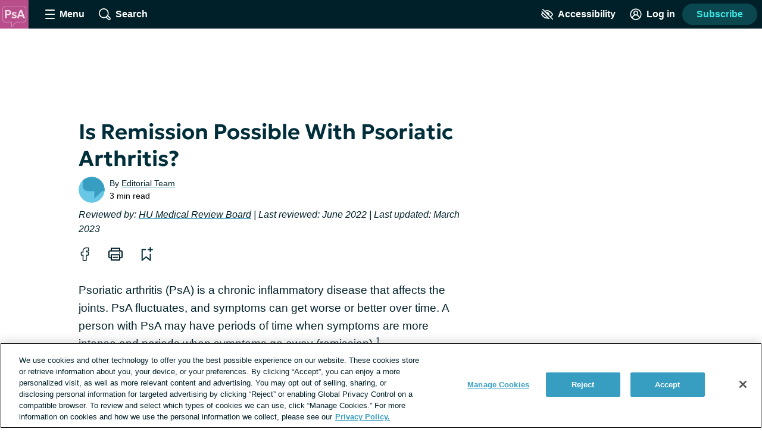

--- FILE ---
content_type: text/javascript; charset=utf-8
request_url: https://psoriatic-arthritis.com/_nuxt/D328_8hH.js
body_size: 924
content:
import{aa as l,_ as u,aG as b,m as k,c as i,k as n,o as m,b as p,n as h,f as y,t as B,z as s,T as r,a4 as _,p as T}from"./tGbiaMyS.js";const g=l`
  mutation updateBookmark($assocId: NexusId!, $assocType: Bookmarkable!, $isDelete: Boolean) {
    updateBookmark(assocId: $assocId, assocType: $assocType, isDelete: $isDelete) {
      assocId
      assocType
      id
      insertedAt
    }
  }
`,f={name:"BookmarkButton",props:{bookmarkable:{type:Object,required:!0},showText:{type:Boolean,default:!1}},computed:{...k(s,["user","userIsLoggedIn"]),...k(T,["siteHasFeature"]),isBookmarked(){return this.userIsLoggedIn&&this.user.bookmarks?.length?this.user.bookmarks.filter(t=>t.assocType===this.bookmarkPayload.assocType&&t.assocId===this.bookmarkPayload.assocId).length>0:!1},bookmarkPayload(){return{assocType:this.bookmarkableType.toUpperCase(),assocId:this.bookmarkable.id}},bookmarkableType(){return this.bookmarkable.type?this.bookmarkable.type.toUpperCase():"THREAD"},buttonText(){return this.isBookmarked?"Saved":"Save"}},methods:{...b(_,["openRegisterDialog"]),tryToBookmark(o){if(!this.userIsLoggedIn){this.openRegisterDialog({dialogText:"Create an account to bookmark this article."});return}this.$snowplow.trackButtonEvent({data:{type:`${this.isBookmarked?"unbookmark":"bookmark"}`,text:o.target.textContent.trim(),classes:o.target.classList,id:o.target.id}}),this.handleBookmarking()},handleBookmarking(){this.$apollo.mutate({mutation:g,variables:{assocId:this.bookmarkable.id,assocType:this.bookmarkableType,isDelete:this.isBookmarked},update(o){const t=Object.keys(o.data.data.ROOT_QUERY).filter(e=>/^bookmarkList/.test(e));t.length&&t.forEach(e=>{delete o.data.data.ROOT_QUERY[e]})}}).then(()=>{this.isBookmarked?(s().removeBookmarkFromCurrentUser(this.bookmarkPayload),r().addToastNotification({toastType:"success",description:"Your bookmark has been removed.",type:"Bookmarking"})):(s().addBookmarkToCurrentUser(this.bookmarkPayload),r().addToastNotification({toastType:"success",description:"Bookmarked!",type:"Bookmarking"}))}).catch(()=>{r().addGenericErrorNotification()})}}},I={key:0,class:"bookmark-button__text"};function x(o,t,e,C,D,a){const c=y;return o.siteHasFeature("Accounts")?(m(),i("button",{key:0,class:"bookmark-button text-button",onClick:t[0]||(t[0]=(...d)=>a.tryToBookmark&&a.tryToBookmark(...d))},[p(c,{name:"ribbon",title:"Bookmark for later",class:h(["bookmark-button__icon",{"bookmark-button__icon--filled":a.isBookmarked}])},null,8,["class"]),e.showText?(m(),i("p",I,B(a.buttonText),1)):n("",!0)])):n("",!0)}const S=Object.assign(u(f,[["render",x],["__scopeId","data-v-34693693"]]),{__name:"BookmarkButton"});export{S as _};


--- FILE ---
content_type: application/javascript; charset=utf-8
request_url: https://fundingchoicesmessages.google.com/f/AGSKWxUKCYbkVsIgzP-vs_utaY4zfAUkV-uGExxvGA9DF-7IvX8tW8cvpOIdsu4b1dix4Mu_dVMB01b1295x3xFhpuV_1eStpK1RnKGRk9Qr6Tn_n3JACPVbj9Gwh30HiB-brbGu7BkxQg==?fccs=W251bGwsbnVsbCxudWxsLG51bGwsbnVsbCxudWxsLFsxNzY5MTc0NTAwLDY1OTAwMDAwMF0sbnVsbCxudWxsLG51bGwsW251bGwsWzcsOSw2XSxudWxsLDIsbnVsbCwiZW4iLG51bGwsbnVsbCxudWxsLG51bGwsbnVsbCwzXSwiaHR0cHM6Ly9wc29yaWF0aWMtYXJ0aHJpdGlzLmNvbS9wc2EtYmFzaWNzL3JlbWlzc2lvbiIsbnVsbCxbWzgsIms2MVBCam1rNk8wIl0sWzksImVuLVVTIl0sWzE5LCIyIl0sWzE3LCJbMF0iXSxbMjQsIiJdLFsyOSwiZmFsc2UiXV1d
body_size: 217
content:
if (typeof __googlefc.fcKernelManager.run === 'function') {"use strict";this.default_ContributorServingResponseClientJs=this.default_ContributorServingResponseClientJs||{};(function(_){var window=this;
try{
var qp=function(a){this.A=_.t(a)};_.u(qp,_.J);var rp=function(a){this.A=_.t(a)};_.u(rp,_.J);rp.prototype.getWhitelistStatus=function(){return _.F(this,2)};var sp=function(a){this.A=_.t(a)};_.u(sp,_.J);var tp=_.ed(sp),up=function(a,b,c){this.B=a;this.j=_.A(b,qp,1);this.l=_.A(b,_.Pk,3);this.F=_.A(b,rp,4);a=this.B.location.hostname;this.D=_.Fg(this.j,2)&&_.O(this.j,2)!==""?_.O(this.j,2):a;a=new _.Qg(_.Qk(this.l));this.C=new _.dh(_.q.document,this.D,a);this.console=null;this.o=new _.mp(this.B,c,a)};
up.prototype.run=function(){if(_.O(this.j,3)){var a=this.C,b=_.O(this.j,3),c=_.fh(a),d=new _.Wg;b=_.hg(d,1,b);c=_.C(c,1,b);_.jh(a,c)}else _.gh(this.C,"FCNEC");_.op(this.o,_.A(this.l,_.De,1),this.l.getDefaultConsentRevocationText(),this.l.getDefaultConsentRevocationCloseText(),this.l.getDefaultConsentRevocationAttestationText(),this.D);_.pp(this.o,_.F(this.F,1),this.F.getWhitelistStatus());var e;a=(e=this.B.googlefc)==null?void 0:e.__executeManualDeployment;a!==void 0&&typeof a==="function"&&_.To(this.o.G,
"manualDeploymentApi")};var vp=function(){};vp.prototype.run=function(a,b,c){var d;return _.v(function(e){d=tp(b);(new up(a,d,c)).run();return e.return({})})};_.Tk(7,new vp);
}catch(e){_._DumpException(e)}
}).call(this,this.default_ContributorServingResponseClientJs);
// Google Inc.

//# sourceURL=/_/mss/boq-content-ads-contributor/_/js/k=boq-content-ads-contributor.ContributorServingResponseClientJs.en_US.k61PBjmk6O0.es5.O/d=1/exm=ad_blocking_detection_executable,kernel_loader,loader_js_executable,web_iab_tcf_v2_signal_executable/ed=1/rs=AJlcJMztj-kAdg6DB63MlSG3pP52LjSptg/m=cookie_refresh_executable
__googlefc.fcKernelManager.run('\x5b\x5b\x5b7,\x22\x5b\x5bnull,\\\x22psoriatic-arthritis.com\\\x22,\\\x22AKsRol_O46A-T4kzJsu8G7mvjbTnE_3Bfinf5P6QnIrLE7p8nMr7ZKX-1Dw6eowSL-BZ3ntZVq_f-t87lw9G6WcDkJB0SlYw9NbMsd1_vCn38ti1faXeEcTEvfLW3tcMGANcMBwBsWx0LWbqKFfr0_Xu0CKKNd_9NQ\\\\u003d\\\\u003d\\\x22\x5d,null,\x5b\x5bnull,null,null,\\\x22https:\/\/fundingchoicesmessages.google.com\/f\/AGSKWxUQF3XoSGlIwcL-y-od2QPqZ2sJLIJm95kp8NYCABtDqTeZgHOwzOaFH-cQgtLFMNLZ970oA0a4pfhPDXjSaISJ67DKCnf3_CJO1BO-dyWiY7QfrZYhrHqQAvtSsGjgCqH507auSg\\\\u003d\\\\u003d\\\x22\x5d,null,null,\x5bnull,null,null,\\\x22https:\/\/fundingchoicesmessages.google.com\/el\/AGSKWxXxlKHwurVqRe346UJTwmw6hIo6CEO_jrqRGKx-vHVQNpGu9hBF13SDvGJSTOkU1_96dIuJOz7wcbGDNdn-PcfCN-s5rmgWoD-Ao9pCkERnJ1m-Nd5G5pQ3QdtwCcPfU9mce6IZxQ\\\\u003d\\\\u003d\\\x22\x5d,null,\x5bnull,\x5b7,9,6\x5d,null,2,null,\\\x22en\\\x22,null,null,null,null,null,3\x5d,null,\\\x22Privacy and cookie settings\\\x22,\\\x22Close\\\x22,null,null,null,\\\x22Managed by Google. Complies with IAB TCF. CMP ID: 300\\\x22\x5d,\x5b2,1\x5d\x5d\x22\x5d\x5d,\x5bnull,null,null,\x22https:\/\/fundingchoicesmessages.google.com\/f\/AGSKWxU_7RopMO1KlclJAA9f7JvgGnFcuGYAiIn1fjezGp1yJR64YnXg5B6FAuPsPntgdRiMkv18qNsM4eHxHizIWZC9yD7KiJEM6Um5D9exWKz-2Wnq0p2ycvZm6Su1lab5kHeEem7Ebg\\u003d\\u003d\x22\x5d\x5d');}

--- FILE ---
content_type: application/javascript; charset=utf-8
request_url: https://fundingchoicesmessages.google.com/f/AGSKWxVMkyHe1V_WIsF-w8sGoiu724WAqQJWDYmSi60xikVvNoOFEru7sKpr85ynwOML39g8s_bt33M0SqbOF-xnUdHH4FgHRACYdNBEAJUhm6IjsprlNknPjQoEmyyaAFWIZVs9RZe3df-Z5_w48YcteOr1MSE793D5uyOjk84HDT-c0NZ7IQu055KDVPyy/_/displayads1./abm.asp?/ad_red./ad_serve_/adlabs.js
body_size: -1289
content:
window['30ebbe9d-398a-4d43-adb5-896d304c559f'] = true;